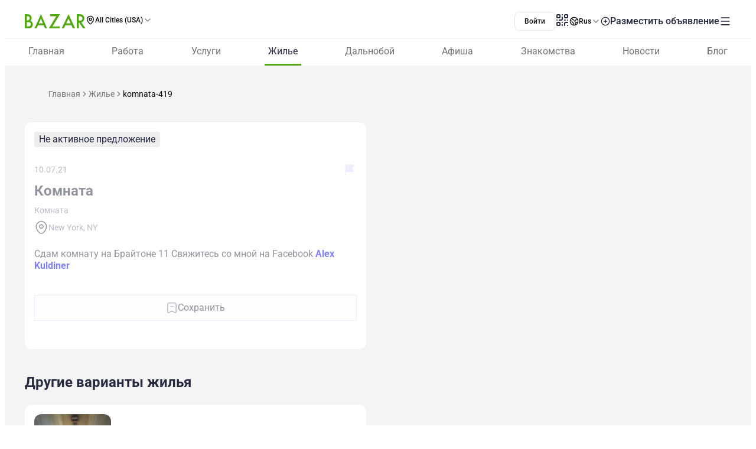

--- FILE ---
content_type: text/javascript; charset=utf-8
request_url: https://www.bazar.club/_nuxt/BuzLk9-y.js
body_size: 1616
content:
import{k as q,o as z,e as I,s as j,l as N,j as T,t as W,_ as D}from"./CEF-3nqh.js";import{_ as E}from"./2AvFf6yZ.js";import{u as R}from"./D3ewCNT5.js";import{p as A,d as x,v as L,k as M,E as u,W as p,Q as l,a3 as y,_ as e,a0 as n,Y as O,u as s,c as h,Z as Q,P as Y}from"./BqX9Mh-x.js";const Z={class:"text-sm font-medium leading-5 md:inline-block"},G={key:0,class:"flex flex-col items-center gap-4"},H={class:"text-2xl text-slate-800 font-semibold leading-7"},J={class:"text-center text-lg text-[#4C4F61] font-normal leading-6"},K={class:"m-t-[16px] w-full flex flex-col gap-y-4"},X={class:"text-base-primary mt-4 text-sm font-normal leading-5"},ee={key:1},te={class:"flex flex-col items-center gap-4"},oe={class:"text-center text-6 text-[#262940] font-600 lh-7"},se={class:"m-b-2 m-t-[16px] text-center text-sm text-[#393c51] font-600"},le={class:"m-t-[32px] w-full flex flex-col gap-y-4"},ne=["href"],ae=A({__name:"ContactBtn",props:{postId:{},title:{},phone:{},fullWidth:{type:Boolean}},setup(F){const r=F,a=x(!1),f=x(!0);function k(){a.value=!0}const{businessShowContactFormSchema:C}=R(),_=x(!1),{handleSubmit:S,errors:v,defineField:b}=q({validationSchema:W(C)}),V=z(),c=L(()=>V.getUserData),[d]=b("phone"),[m]=b("name");c.value?.country_code==="USA"&&(d.value=c.value.phone),c.value?.name&&(m.value=c.value.name);const $=S(async t=>{_.value=!0,await $instanceFetch("/v1/client-request",{method:"POST",body:{...t,post_id:r.postId,type:"request"},onResponse:({response:o})=>{_.value=!1,o.ok&&(f.value=!1)}})});return M(a,t=>{t||(f.value=!0)}),(t,o)=>{const g=I,w=j,B=E,P=N,U=T;return p(),u(Y,null,[l(w,{class:O(["flex items-center justify-center gap-1.5 rounded-full border-none bg-lime-600 px-8 py-1.5 max-md:w-full md:py-2.5",{"w-full":t.fullWidth}]),onClick:k},{default:y(()=>[l(g,{name:"call",size:"15",color:"#FFF"}),e("div",Z,n(t.$t("Связаться")),1)]),_:1},8,["class"]),l(U,{visible:s(a),"onUpdate:visible":o[2]||(o[2]=i=>h(a)?a.value=i:null),"small-desktop-width":!0},{content:y(()=>[s(f)?(p(),u("div",G,[e("h3",H,n(t.$t("Получите номер автора")),1),e("div",J,n(t.$t("Оставьте свои данные и сразу увидите телефон для связи")),1),e("div",K,[l(B,{modelValue:s(m),"onUpdate:modelValue":o[0]||(o[0]=i=>h(m)?m.value=i:null),errors:s(v).name,label:"Ваше имя",placeholder:"Имя",required:"","full-width":""},null,8,["modelValue","errors"]),l(P,{modelValue:s(d),"onUpdate:modelValue":o[1]||(o[1]=i=>h(d)?d.value=i:null),errors:s(v).phone,label:"Номер телефона",mask:"999-999-9999",placeholder:"xxx-xxx-xxxx",required:"","full-width":""},null,8,["modelValue","errors"])]),e("div",X,n(t.$t("Ваш контакт увидит автор объявления.")),1),l(w,{label:t.$t("Показать номер"),class:"mt-4 h-13.5 w-full rounded-3 sm:h-12",loading:s(_),onClick:s($)},null,8,["label","loading","onClick"])])):(p(),u("div",ee,[e("div",te,[e("h3",oe,n(t.title),1),e("div",null,[e("div",se,n(t.$t("Как начать разговор:")),1),o[3]||(o[3]=e("div",null,[e("div",{class:"message w-[326px] rounded-[12px] bg-white p-2.5 text-center text-sm text-[#4c4f61] font-normal"}," – Здравствуйте! Нашёл ваше объявление на Bazar.club. Интересуют ваши услуги, подскажите, пожалуйста, условия. "),e("div",{class:"arrow"},[e("span")])],-1))]),e("div",le,[r.phone?(p(),u("a",{key:0,href:`tel:${r.phone}`,class:"w-full flex items-center justify-center gap-2 rounded-3 bg-brand p-y-4 text-center text-white lh-6"},[l(g,{name:"call",color:"#FFF",size:"20"}),e("span",null,n(r.phone),1)],8,ne)):Q("",!0)])])]))]),_:1},8,["visible"])],64)}}}),me=D(ae,[["__scopeId","data-v-d7d8db51"]]);export{me as _};


--- FILE ---
content_type: text/javascript; charset=utf-8
request_url: https://www.bazar.club/_nuxt/DZGbZDGC.js
body_size: 914
content:
import{p as b,d as v,v as y,E as s,Z as d,u as t,W as n,X as c,$ as w,a0 as p,a3 as u,P as C,ab as k,am as P,_ as a,an as x,ao as _,al as z}from"./BqX9Mh-x.js";import{o as g}from"./B0czS_Z-.js";import{_ as S}from"./CEF-3nqh.js";const I={key:0,class:"relative w-full overflow-hidden sm:rounded-3 sm:bg-white"},j={key:0,class:"pos-absolute right-3 top-3 z-2 flex items-center justify-center gap-2.5 rounded-1.5 bg-white px-1.5 py-1 text-3.5 lh-3.5"},B=["alt","src"],N=["src"],U=b({__name:"Gallery.client",props:{mainPhoto:{},gallery:{},galleryCount:{}},setup(i){const m=v(1),o=y(()=>i.mainPhoto&&i.galleryCount?i.galleryCount>=1?[{id:0,photo_url:i.mainPhoto},...i.gallery]:i.gallery:!i.mainPhoto&&i.galleryCount?i.gallery:[]);return(e,r)=>{const h=P,f=z;return t(o).length||e.mainPhoto?(n(),s("div",I,[t(o).length>1?(n(),s("div",j,p(t(m))+"/"+p(t(o).length),1)):d("",!0),t(o).length>1?(n(),c(f,{key:1,modules:["SwiperPagination"in e?e.SwiperPagination:t(x),"SwiperNavigation"in e?e.SwiperNavigation:t(_)],navigation:{prevEl:".slider-btn__prev",nextEl:".slider-btn__next"},pagination:{dynamicBullets:!0,clickable:!0},"space-between":16,class:"swiperMob h-full w-full sm:rounded-3",onActiveIndexChange:r[0]||(r[0]=l=>m.value=l.activeIndex+1)},{"container-end":u(()=>[...r[1]||(r[1]=[a("div",{class:"slider-btn__prev absolute bottom-4 left-[20%] z-1 hidden size-[32px] shrink-0 cursor-pointer items-center justify-center rounded-[50%] bg-[#C8C5C5] bg-op-10 backdrop-blur-1 sm:flex"},[a("i",{class:"pi pi-chevron-left text-4 text-white"})],-1),a("div",{class:"slider-btn__next absolute bottom-4 right-[20%] z-1 hidden size-[32px] shrink-0 cursor-pointer items-center justify-center rounded-[50%] bg-[#C8C5C5] bg-op-10 backdrop-blur-1 sm:flex"},[a("i",{class:"pi pi-chevron-right text-4 text-white"})],-1)])]),default:u(()=>[(n(!0),s(C,null,k(t(o),l=>(n(),c(h,{key:l.id,class:"h-[358px] md:h-[426px]"},{default:u(()=>[a("img",{alt:`photo-${l.id}`,src:("optimizedImageUrl"in e?e.optimizedImageUrl:t(g))(l.photo_url,"upTile"),class:"h-full w-full object-cover"},null,8,B)]),_:2},1024))),128))]),_:1},8,["modules"])):e.mainPhoto?(n(),s("img",{key:2,src:("optimizedImageUrl"in e?e.optimizedImageUrl:t(g))(e.mainPhoto,"upTile"),alt:"main-photo",class:"h-358px h-full w-full rounded-3 object-cover"},null,8,N)):d("",!0),w(e.$slots,"under-gallery",{},void 0,!0)])):d("",!0)}}}),V=S(U,[["__scopeId","data-v-21bc08b7"]]);export{V as _};
